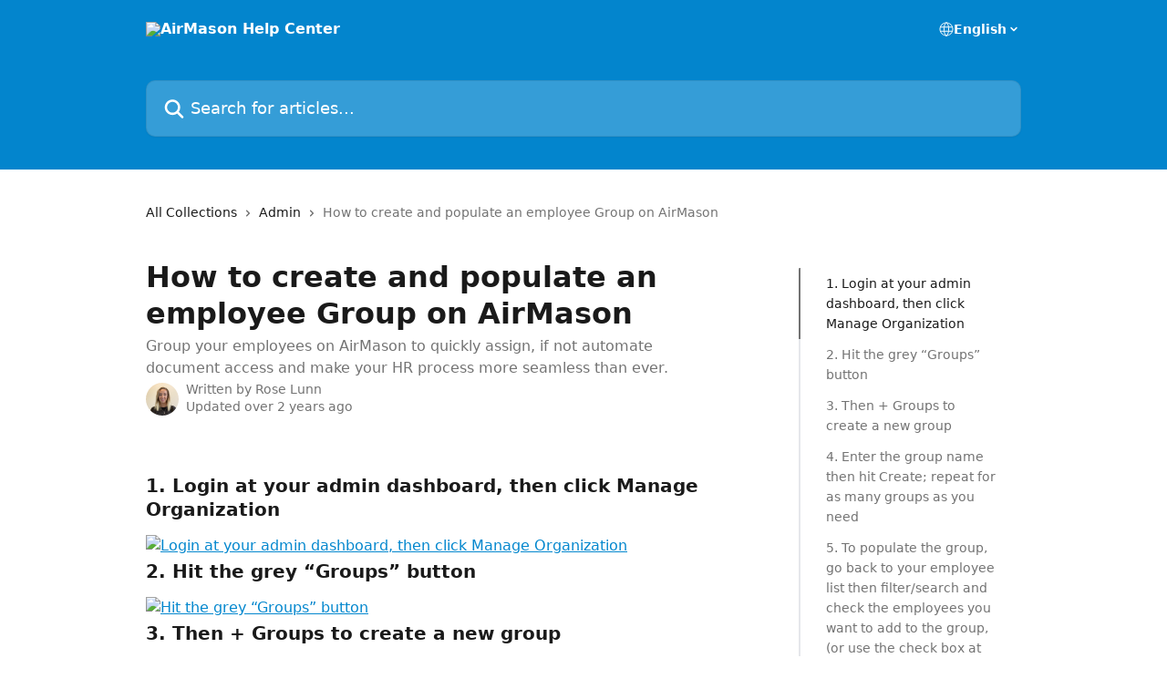

--- FILE ---
content_type: text/html; charset=utf-8
request_url: https://support.airmason.com/en/articles/8344147-how-to-create-and-populate-an-employee-group-on-airmason
body_size: 16351
content:
<!DOCTYPE html><html lang="en"><head><meta charSet="utf-8" data-next-head=""/><title data-next-head="">How to create and populate an employee Group on AirMason | AirMason Help Center</title><meta property="og:title" content="How to create and populate an employee Group on AirMason | AirMason Help Center" data-next-head=""/><meta name="twitter:title" content="How to create and populate an employee Group on AirMason | AirMason Help Center" data-next-head=""/><meta property="og:description" content="Group your employees on AirMason to quickly assign, if not automate document access and make your HR process more seamless than ever." data-next-head=""/><meta name="twitter:description" content="Group your employees on AirMason to quickly assign, if not automate document access and make your HR process more seamless than ever." data-next-head=""/><meta name="description" content="Group your employees on AirMason to quickly assign, if not automate document access and make your HR process more seamless than ever." data-next-head=""/><meta property="og:type" content="article" data-next-head=""/><meta name="robots" content="all" data-next-head=""/><meta name="viewport" content="width=device-width, initial-scale=1" data-next-head=""/><link href="https://intercom.help/airmason/assets/favicon" rel="icon" data-next-head=""/><link rel="canonical" href="https://support.airmason.com/en/articles/8344147-how-to-create-and-populate-an-employee-group-on-airmason" data-next-head=""/><link rel="alternate" href="https://support.airmason.com/en/articles/8344147-how-to-create-and-populate-an-employee-group-on-airmason" hrefLang="en" data-next-head=""/><link rel="alternate" href="https://support.airmason.com/en/articles/8344147-how-to-create-and-populate-an-employee-group-on-airmason" hrefLang="x-default" data-next-head=""/><link nonce="5YntuXWvE5K2h1bxhuaEM0C8rVghSnzDxA4JCecT77M=" rel="preload" href="https://static.intercomassets.com/_next/static/css/3141721a1e975790.css" as="style"/><link nonce="5YntuXWvE5K2h1bxhuaEM0C8rVghSnzDxA4JCecT77M=" rel="stylesheet" href="https://static.intercomassets.com/_next/static/css/3141721a1e975790.css" data-n-g=""/><noscript data-n-css="5YntuXWvE5K2h1bxhuaEM0C8rVghSnzDxA4JCecT77M="></noscript><script defer="" nonce="5YntuXWvE5K2h1bxhuaEM0C8rVghSnzDxA4JCecT77M=" nomodule="" src="https://static.intercomassets.com/_next/static/chunks/polyfills-42372ed130431b0a.js"></script><script defer="" src="https://static.intercomassets.com/_next/static/chunks/7506.a4d4b38169fb1abb.js" nonce="5YntuXWvE5K2h1bxhuaEM0C8rVghSnzDxA4JCecT77M="></script><script src="https://static.intercomassets.com/_next/static/chunks/webpack-667cd6b3774ffaeb.js" nonce="5YntuXWvE5K2h1bxhuaEM0C8rVghSnzDxA4JCecT77M=" defer=""></script><script src="https://static.intercomassets.com/_next/static/chunks/framework-1f1b8d38c1d86c61.js" nonce="5YntuXWvE5K2h1bxhuaEM0C8rVghSnzDxA4JCecT77M=" defer=""></script><script src="https://static.intercomassets.com/_next/static/chunks/main-2c5e5f2c49cfa8a6.js" nonce="5YntuXWvE5K2h1bxhuaEM0C8rVghSnzDxA4JCecT77M=" defer=""></script><script src="https://static.intercomassets.com/_next/static/chunks/pages/_app-e1ef7ba820863143.js" nonce="5YntuXWvE5K2h1bxhuaEM0C8rVghSnzDxA4JCecT77M=" defer=""></script><script src="https://static.intercomassets.com/_next/static/chunks/d0502abb-aa607f45f5026044.js" nonce="5YntuXWvE5K2h1bxhuaEM0C8rVghSnzDxA4JCecT77M=" defer=""></script><script src="https://static.intercomassets.com/_next/static/chunks/6190-ef428f6633b5a03f.js" nonce="5YntuXWvE5K2h1bxhuaEM0C8rVghSnzDxA4JCecT77M=" defer=""></script><script src="https://static.intercomassets.com/_next/static/chunks/5729-6d79ddfe1353a77c.js" nonce="5YntuXWvE5K2h1bxhuaEM0C8rVghSnzDxA4JCecT77M=" defer=""></script><script src="https://static.intercomassets.com/_next/static/chunks/2384-242e4a028ba58b01.js" nonce="5YntuXWvE5K2h1bxhuaEM0C8rVghSnzDxA4JCecT77M=" defer=""></script><script src="https://static.intercomassets.com/_next/static/chunks/4835-9db7cd232aae5617.js" nonce="5YntuXWvE5K2h1bxhuaEM0C8rVghSnzDxA4JCecT77M=" defer=""></script><script src="https://static.intercomassets.com/_next/static/chunks/2735-6fafbb9ff4abfca1.js" nonce="5YntuXWvE5K2h1bxhuaEM0C8rVghSnzDxA4JCecT77M=" defer=""></script><script src="https://static.intercomassets.com/_next/static/chunks/pages/%5BhelpCenterIdentifier%5D/%5Blocale%5D/articles/%5BarticleSlug%5D-0426bb822f2fd459.js" nonce="5YntuXWvE5K2h1bxhuaEM0C8rVghSnzDxA4JCecT77M=" defer=""></script><script src="https://static.intercomassets.com/_next/static/7e1K3eo3oeKlAsbhZbrHM/_buildManifest.js" nonce="5YntuXWvE5K2h1bxhuaEM0C8rVghSnzDxA4JCecT77M=" defer=""></script><script src="https://static.intercomassets.com/_next/static/7e1K3eo3oeKlAsbhZbrHM/_ssgManifest.js" nonce="5YntuXWvE5K2h1bxhuaEM0C8rVghSnzDxA4JCecT77M=" defer=""></script><meta name="sentry-trace" content="b0527103384ae98b0796851f2d967e24-7c2b69834dd8bcd8-0"/><meta name="baggage" content="sentry-environment=production,sentry-release=389cbaa7c7b88427c31f6ff365d99b3236e2d519,sentry-public_key=187f842308a64dea9f1f64d4b1b9c298,sentry-trace_id=b0527103384ae98b0796851f2d967e24,sentry-org_id=2129,sentry-sampled=false,sentry-sample_rand=0.6503101049353799,sentry-sample_rate=0"/><style id="__jsx-382085516">:root{--body-bg: rgb(255, 255, 255);
--body-image: none;
--body-bg-rgb: 255, 255, 255;
--body-border: rgb(230, 230, 230);
--body-primary-color: #1a1a1a;
--body-secondary-color: #737373;
--body-reaction-bg: rgb(242, 242, 242);
--body-reaction-text-color: rgb(64, 64, 64);
--body-toc-active-border: #737373;
--body-toc-inactive-border: #f2f2f2;
--body-toc-inactive-color: #737373;
--body-toc-active-font-weight: 400;
--body-table-border: rgb(204, 204, 204);
--body-color: hsl(0, 0%, 0%);
--footer-bg: rgb(255, 255, 255);
--footer-image: none;
--footer-border: rgb(230, 230, 230);
--footer-color: hsl(211, 10%, 61%);
--header-bg: rgb(3, 133, 205);
--header-image: none;
--header-color: hsl(0, 0%, 100%);
--collection-card-bg: rgb(255, 255, 255);
--collection-card-image: none;
--collection-card-color: hsl(201, 97%, 41%);
--card-bg: rgb(255, 255, 255);
--card-border-color: rgb(230, 230, 230);
--card-border-inner-radius: 6px;
--card-border-radius: 8px;
--card-shadow: 0 1px 2px 0 rgb(0 0 0 / 0.05);
--search-bar-border-radius: 10px;
--search-bar-width: 100%;
--ticket-blue-bg-color: #dce1f9;
--ticket-blue-text-color: #334bfa;
--ticket-green-bg-color: #d7efdc;
--ticket-green-text-color: #0f7134;
--ticket-orange-bg-color: #ffebdb;
--ticket-orange-text-color: #b24d00;
--ticket-red-bg-color: #ffdbdb;
--ticket-red-text-color: #df2020;
--header-height: 245px;
--header-subheader-background-color: #000000;
--header-subheader-font-color: #FFFFFF;
--content-block-bg: rgb(255, 255, 255);
--content-block-image: none;
--content-block-color: hsl(0, 0%, 10%);
--content-block-button-bg: rgb(51, 75, 250);
--content-block-button-image: none;
--content-block-button-color: hsl(0, 0%, 100%);
--content-block-button-radius: 6px;
--primary-color: hsl(201, 97%, 41%);
--primary-color-alpha-10: hsla(201, 97%, 41%, 0.1);
--primary-color-alpha-60: hsla(201, 97%, 41%, 0.6);
--text-on-primary-color: #1a1a1a}</style><style id="__jsx-1611979459">:root{--font-family-primary: system-ui, "Segoe UI", "Roboto", "Helvetica", "Arial", sans-serif, "Apple Color Emoji", "Segoe UI Emoji", "Segoe UI Symbol"}</style><style id="__jsx-2466147061">:root{--font-family-secondary: system-ui, "Segoe UI", "Roboto", "Helvetica", "Arial", sans-serif, "Apple Color Emoji", "Segoe UI Emoji", "Segoe UI Symbol"}</style><style id="__jsx-cf6f0ea00fa5c760">.fade-background.jsx-cf6f0ea00fa5c760{background:radial-gradient(333.38%100%at 50%0%,rgba(var(--body-bg-rgb),0)0%,rgba(var(--body-bg-rgb),.00925356)11.67%,rgba(var(--body-bg-rgb),.0337355)21.17%,rgba(var(--body-bg-rgb),.0718242)28.85%,rgba(var(--body-bg-rgb),.121898)35.03%,rgba(var(--body-bg-rgb),.182336)40.05%,rgba(var(--body-bg-rgb),.251516)44.25%,rgba(var(--body-bg-rgb),.327818)47.96%,rgba(var(--body-bg-rgb),.409618)51.51%,rgba(var(--body-bg-rgb),.495297)55.23%,rgba(var(--body-bg-rgb),.583232)59.47%,rgba(var(--body-bg-rgb),.671801)64.55%,rgba(var(--body-bg-rgb),.759385)70.81%,rgba(var(--body-bg-rgb),.84436)78.58%,rgba(var(--body-bg-rgb),.9551)88.2%,rgba(var(--body-bg-rgb),1)100%),var(--header-image),var(--header-bg);background-size:cover;background-position-x:center}</style><style id="__jsx-27f84a20f81f6ce9">.table-of-contents::-webkit-scrollbar{width:8px}.table-of-contents::-webkit-scrollbar-thumb{background-color:#f2f2f2;border-radius:8px}</style><style id="__jsx-a49d9ef8a9865a27">.table_of_contents.jsx-a49d9ef8a9865a27{max-width:260px;min-width:260px}</style><style id="__jsx-62724fba150252e0">.related_articles section a{color:initial}</style><style id="__jsx-4bed0c08ce36899e">.article_body a:not(.intercom-h2b-button){color:var(--primary-color)}article a.intercom-h2b-button{background-color:var(--primary-color);border:0}.zendesk-article table{overflow-x:scroll!important;display:block!important;height:auto!important}.intercom-interblocks-unordered-nested-list ul,.intercom-interblocks-ordered-nested-list ol{margin-top:16px;margin-bottom:16px}.intercom-interblocks-unordered-nested-list ul .intercom-interblocks-unordered-nested-list ul,.intercom-interblocks-unordered-nested-list ul .intercom-interblocks-ordered-nested-list ol,.intercom-interblocks-ordered-nested-list ol .intercom-interblocks-ordered-nested-list ol,.intercom-interblocks-ordered-nested-list ol .intercom-interblocks-unordered-nested-list ul{margin-top:0;margin-bottom:0}.intercom-interblocks-image a:focus{outline-offset:3px}</style></head><body><div id="__next"><div dir="ltr" class="h-full w-full"><a href="#main-content" class="sr-only font-bold text-header-color focus:not-sr-only focus:absolute focus:left-4 focus:top-4 focus:z-50" aria-roledescription="Link, Press control-option-right-arrow to exit">Skip to main content</a><main class="header__lite"><header id="header" data-testid="header" class="jsx-cf6f0ea00fa5c760 flex flex-col text-header-color"><div class="jsx-cf6f0ea00fa5c760 relative flex grow flex-col mb-9 bg-header-bg bg-header-image bg-cover bg-center pb-9"><div id="sr-announcement" aria-live="polite" class="jsx-cf6f0ea00fa5c760 sr-only"></div><div class="jsx-cf6f0ea00fa5c760 flex h-full flex-col items-center marker:shrink-0"><section class="relative flex w-full flex-col mb-6 pb-6"><div class="header__meta_wrapper flex justify-center px-5 pt-6 leading-none sm:px-10"><div class="flex items-center w-240" data-testid="subheader-container"><div class="mo__body header__site_name"><div class="header__logo"><a href="/en/"><img src="https://downloads.intercomcdn.com/i/o/201536/bc0dd2524b6409e6a8395bca/fabce37620bcb00ec9fef38f34fb6541.png" height="32" alt="AirMason Help Center"/></a></div></div><div><div class="flex items-center font-semibold"><div class="flex items-center md:hidden" data-testid="small-screen-children"><button class="flex items-center border-none bg-transparent px-1.5" data-testid="hamburger-menu-button" aria-label="Open menu"><svg width="24" height="24" viewBox="0 0 16 16" xmlns="http://www.w3.org/2000/svg" class="fill-current"><path d="M1.86861 2C1.38889 2 1 2.3806 1 2.85008C1 3.31957 1.38889 3.70017 1.86861 3.70017H14.1314C14.6111 3.70017 15 3.31957 15 2.85008C15 2.3806 14.6111 2 14.1314 2H1.86861Z"></path><path d="M1 8C1 7.53051 1.38889 7.14992 1.86861 7.14992H14.1314C14.6111 7.14992 15 7.53051 15 8C15 8.46949 14.6111 8.85008 14.1314 8.85008H1.86861C1.38889 8.85008 1 8.46949 1 8Z"></path><path d="M1 13.1499C1 12.6804 1.38889 12.2998 1.86861 12.2998H14.1314C14.6111 12.2998 15 12.6804 15 13.1499C15 13.6194 14.6111 14 14.1314 14H1.86861C1.38889 14 1 13.6194 1 13.1499Z"></path></svg></button><div class="fixed right-0 top-0 z-50 h-full w-full hidden" data-testid="hamburger-menu"><div class="flex h-full w-full justify-end bg-black bg-opacity-30"><div class="flex h-fit w-full flex-col bg-white opacity-100 sm:h-full sm:w-1/2"><button class="text-body-font flex items-center self-end border-none bg-transparent pr-6 pt-6" data-testid="hamburger-menu-close-button" aria-label="Close menu"><svg width="24" height="24" viewBox="0 0 16 16" xmlns="http://www.w3.org/2000/svg"><path d="M3.5097 3.5097C3.84165 3.17776 4.37984 3.17776 4.71178 3.5097L7.99983 6.79775L11.2879 3.5097C11.6198 3.17776 12.158 3.17776 12.49 3.5097C12.8219 3.84165 12.8219 4.37984 12.49 4.71178L9.20191 7.99983L12.49 11.2879C12.8219 11.6198 12.8219 12.158 12.49 12.49C12.158 12.8219 11.6198 12.8219 11.2879 12.49L7.99983 9.20191L4.71178 12.49C4.37984 12.8219 3.84165 12.8219 3.5097 12.49C3.17776 12.158 3.17776 11.6198 3.5097 11.2879L6.79775 7.99983L3.5097 4.71178C3.17776 4.37984 3.17776 3.84165 3.5097 3.5097Z"></path></svg></button><nav class="flex flex-col pl-4 text-black"><div class="relative cursor-pointer has-[:focus]:outline"><select class="peer absolute z-10 block h-6 w-full cursor-pointer opacity-0 md:text-base" aria-label="Change language" id="language-selector"><option value="/en/articles/8344147-how-to-create-and-populate-an-employee-group-on-airmason" class="text-black" selected="">English</option></select><div class="mb-10 ml-5 flex items-center gap-1 text-md hover:opacity-80 peer-hover:opacity-80 md:m-0 md:ml-3 md:text-base" aria-hidden="true"><svg id="locale-picker-globe" width="16" height="16" viewBox="0 0 16 16" fill="none" xmlns="http://www.w3.org/2000/svg" class="shrink-0" aria-hidden="true"><path d="M8 15C11.866 15 15 11.866 15 8C15 4.13401 11.866 1 8 1C4.13401 1 1 4.13401 1 8C1 11.866 4.13401 15 8 15Z" stroke="currentColor" stroke-linecap="round" stroke-linejoin="round"></path><path d="M8 15C9.39949 15 10.534 11.866 10.534 8C10.534 4.13401 9.39949 1 8 1C6.60051 1 5.466 4.13401 5.466 8C5.466 11.866 6.60051 15 8 15Z" stroke="currentColor" stroke-linecap="round" stroke-linejoin="round"></path><path d="M1.448 5.75989H14.524" stroke="currentColor" stroke-linecap="round" stroke-linejoin="round"></path><path d="M1.448 10.2402H14.524" stroke="currentColor" stroke-linecap="round" stroke-linejoin="round"></path></svg>English<svg id="locale-picker-arrow" width="16" height="16" viewBox="0 0 16 16" fill="none" xmlns="http://www.w3.org/2000/svg" class="shrink-0" aria-hidden="true"><path d="M5 6.5L8.00093 9.5L11 6.50187" stroke="currentColor" stroke-width="1.5" stroke-linecap="round" stroke-linejoin="round"></path></svg></div></div></nav></div></div></div></div><nav class="hidden items-center md:flex" data-testid="large-screen-children"><div class="relative cursor-pointer has-[:focus]:outline"><select class="peer absolute z-10 block h-6 w-full cursor-pointer opacity-0 md:text-base" aria-label="Change language" id="language-selector"><option value="/en/articles/8344147-how-to-create-and-populate-an-employee-group-on-airmason" class="text-black" selected="">English</option></select><div class="mb-10 ml-5 flex items-center gap-1 text-md hover:opacity-80 peer-hover:opacity-80 md:m-0 md:ml-3 md:text-base" aria-hidden="true"><svg id="locale-picker-globe" width="16" height="16" viewBox="0 0 16 16" fill="none" xmlns="http://www.w3.org/2000/svg" class="shrink-0" aria-hidden="true"><path d="M8 15C11.866 15 15 11.866 15 8C15 4.13401 11.866 1 8 1C4.13401 1 1 4.13401 1 8C1 11.866 4.13401 15 8 15Z" stroke="currentColor" stroke-linecap="round" stroke-linejoin="round"></path><path d="M8 15C9.39949 15 10.534 11.866 10.534 8C10.534 4.13401 9.39949 1 8 1C6.60051 1 5.466 4.13401 5.466 8C5.466 11.866 6.60051 15 8 15Z" stroke="currentColor" stroke-linecap="round" stroke-linejoin="round"></path><path d="M1.448 5.75989H14.524" stroke="currentColor" stroke-linecap="round" stroke-linejoin="round"></path><path d="M1.448 10.2402H14.524" stroke="currentColor" stroke-linecap="round" stroke-linejoin="round"></path></svg>English<svg id="locale-picker-arrow" width="16" height="16" viewBox="0 0 16 16" fill="none" xmlns="http://www.w3.org/2000/svg" class="shrink-0" aria-hidden="true"><path d="M5 6.5L8.00093 9.5L11 6.50187" stroke="currentColor" stroke-width="1.5" stroke-linecap="round" stroke-linejoin="round"></path></svg></div></div></nav></div></div></div></div></section><section class="relative mx-5 flex h-full w-full flex-col items-center px-5 sm:px-10"><div class="flex h-full max-w-full flex-col w-240 justify-end" data-testid="main-header-container"><div id="search-bar" class="relative w-full"><form action="/en/" autoComplete="off"><div class="flex w-full flex-col items-start"><div class="relative flex w-full sm:w-search-bar"><label for="search-input" class="sr-only">Search for articles...</label><input id="search-input" type="text" autoComplete="off" class="peer w-full rounded-search-bar border border-black-alpha-8 bg-white-alpha-20 p-4 ps-12 font-secondary text-lg text-header-color shadow-search-bar outline-none transition ease-linear placeholder:text-header-color hover:bg-white-alpha-27 hover:shadow-search-bar-hover focus:border-transparent focus:bg-white focus:text-black-10 focus:shadow-search-bar-focused placeholder:focus:text-black-45" placeholder="Search for articles..." name="q" aria-label="Search for articles..." value=""/><div class="absolute inset-y-0 start-0 flex items-center fill-header-color peer-focus-visible:fill-black-45 pointer-events-none ps-5"><svg width="22" height="21" viewBox="0 0 22 21" xmlns="http://www.w3.org/2000/svg" class="fill-inherit" aria-hidden="true"><path fill-rule="evenodd" clip-rule="evenodd" d="M3.27485 8.7001C3.27485 5.42781 5.92757 2.7751 9.19985 2.7751C12.4721 2.7751 15.1249 5.42781 15.1249 8.7001C15.1249 11.9724 12.4721 14.6251 9.19985 14.6251C5.92757 14.6251 3.27485 11.9724 3.27485 8.7001ZM9.19985 0.225098C4.51924 0.225098 0.724854 4.01948 0.724854 8.7001C0.724854 13.3807 4.51924 17.1751 9.19985 17.1751C11.0802 17.1751 12.8176 16.5627 14.2234 15.5265L19.0981 20.4013C19.5961 20.8992 20.4033 20.8992 20.9013 20.4013C21.3992 19.9033 21.3992 19.0961 20.9013 18.5981L16.0264 13.7233C17.0625 12.3176 17.6749 10.5804 17.6749 8.7001C17.6749 4.01948 13.8805 0.225098 9.19985 0.225098Z"></path></svg></div></div></div></form></div></div></section></div></div></header><div class="z-1 flex shrink-0 grow basis-auto justify-center px-5 sm:px-10"><section data-testid="main-content" id="main-content" class="max-w-full w-240"><section data-testid="article-section" class="section section__article"><div class="flex-row-reverse justify-between flex"><div class="jsx-a49d9ef8a9865a27 w-61 sticky top-8 ml-7 max-w-61 self-start max-lg:hidden mt-16"><div class="jsx-27f84a20f81f6ce9 table-of-contents max-h-[calc(100vh-96px)] overflow-y-auto rounded-2xl text-body-primary-color hover:text-primary max-lg:border max-lg:border-solid max-lg:border-body-border max-lg:shadow-solid-1"><div data-testid="toc-dropdown" class="jsx-27f84a20f81f6ce9 hidden cursor-pointer justify-between border-b max-lg:flex max-lg:flex-row max-lg:border-x-0 max-lg:border-t-0 max-lg:border-solid max-lg:border-b-body-border"><div class="jsx-27f84a20f81f6ce9 my-2 max-lg:pl-4">Table of contents</div><div class="jsx-27f84a20f81f6ce9 "><svg class="ml-2 mr-4 mt-3 transition-transform" transform="rotate(180)" width="16" height="16" fill="none" xmlns="http://www.w3.org/2000/svg"><path fill-rule="evenodd" clip-rule="evenodd" d="M3.93353 5.93451C4.24595 5.62209 4.75248 5.62209 5.0649 5.93451L7.99922 8.86882L10.9335 5.93451C11.246 5.62209 11.7525 5.62209 12.0649 5.93451C12.3773 6.24693 12.3773 6.75346 12.0649 7.06588L8.5649 10.5659C8.25249 10.8783 7.74595 10.8783 7.43353 10.5659L3.93353 7.06588C3.62111 6.75346 3.62111 6.24693 3.93353 5.93451Z" fill="currentColor"></path></svg></div></div><div data-testid="toc-body" class="jsx-27f84a20f81f6ce9 my-2"><section data-testid="toc-section-0" class="jsx-27f84a20f81f6ce9 flex border-y-0 border-e-0 border-s-2 border-solid py-1.5 max-lg:border-none border-body-toc-active-border px-7"><a id="#h_014fad11de" href="#h_014fad11de" data-testid="toc-link-0" class="jsx-27f84a20f81f6ce9 w-full no-underline hover:text-body-primary-color max-lg:inline-block max-lg:text-body-primary-color max-lg:hover:text-primary lg:text-base font-toc-active text-body-primary-color"></a></section><section data-testid="toc-section-1" class="jsx-27f84a20f81f6ce9 flex border-y-0 border-e-0 border-s-2 border-solid py-1.5 max-lg:border-none px-7"><a id="#h_09f2916af2" href="#h_09f2916af2" data-testid="toc-link-1" class="jsx-27f84a20f81f6ce9 w-full no-underline hover:text-body-primary-color max-lg:inline-block max-lg:text-body-primary-color max-lg:hover:text-primary lg:text-base text-body-toc-inactive-color"></a></section><section data-testid="toc-section-2" class="jsx-27f84a20f81f6ce9 flex border-y-0 border-e-0 border-s-2 border-solid py-1.5 max-lg:border-none px-7"><a id="#h_cff5bb41e5" href="#h_cff5bb41e5" data-testid="toc-link-2" class="jsx-27f84a20f81f6ce9 w-full no-underline hover:text-body-primary-color max-lg:inline-block max-lg:text-body-primary-color max-lg:hover:text-primary lg:text-base text-body-toc-inactive-color"></a></section><section data-testid="toc-section-3" class="jsx-27f84a20f81f6ce9 flex border-y-0 border-e-0 border-s-2 border-solid py-1.5 max-lg:border-none px-7"><a id="#h_8735d8c2e6" href="#h_8735d8c2e6" data-testid="toc-link-3" class="jsx-27f84a20f81f6ce9 w-full no-underline hover:text-body-primary-color max-lg:inline-block max-lg:text-body-primary-color max-lg:hover:text-primary lg:text-base text-body-toc-inactive-color"></a></section><section data-testid="toc-section-4" class="jsx-27f84a20f81f6ce9 flex border-y-0 border-e-0 border-s-2 border-solid py-1.5 max-lg:border-none px-7"><a id="#h_124ca8f96f" href="#h_124ca8f96f" data-testid="toc-link-4" class="jsx-27f84a20f81f6ce9 w-full no-underline hover:text-body-primary-color max-lg:inline-block max-lg:text-body-primary-color max-lg:hover:text-primary lg:text-base text-body-toc-inactive-color"></a></section><section data-testid="toc-section-5" class="jsx-27f84a20f81f6ce9 flex border-y-0 border-e-0 border-s-2 border-solid py-1.5 max-lg:border-none px-7"><a id="#h_62d0d16f36" href="#h_62d0d16f36" data-testid="toc-link-5" class="jsx-27f84a20f81f6ce9 w-full no-underline hover:text-body-primary-color max-lg:inline-block max-lg:text-body-primary-color max-lg:hover:text-primary lg:text-base text-body-toc-inactive-color"></a></section><section data-testid="toc-section-6" class="jsx-27f84a20f81f6ce9 flex border-y-0 border-e-0 border-s-2 border-solid py-1.5 max-lg:border-none px-7"><a id="#h_c3d627e7ee" href="#h_c3d627e7ee" data-testid="toc-link-6" class="jsx-27f84a20f81f6ce9 w-full no-underline hover:text-body-primary-color max-lg:inline-block max-lg:text-body-primary-color max-lg:hover:text-primary lg:text-base text-body-toc-inactive-color"></a></section><section data-testid="toc-section-7" class="jsx-27f84a20f81f6ce9 flex border-y-0 border-e-0 border-s-2 border-solid py-1.5 max-lg:border-none px-7"><a id="#h_83edbdcdf3" href="#h_83edbdcdf3" data-testid="toc-link-7" class="jsx-27f84a20f81f6ce9 w-full no-underline hover:text-body-primary-color max-lg:inline-block max-lg:text-body-primary-color max-lg:hover:text-primary lg:text-base text-body-toc-inactive-color"></a></section></div></div></div><div class="relative z-3 w-full lg:max-w-160 "><div class="flex pb-6 max-md:pb-2 lg:max-w-160"><div tabindex="-1" class="focus:outline-none"><div class="flex flex-wrap items-baseline pb-4 text-base" tabindex="0" role="navigation" aria-label="Breadcrumb"><a href="/en/" class="pr-2 text-body-primary-color no-underline hover:text-body-secondary-color">All Collections</a><div class="pr-2" aria-hidden="true"><svg width="6" height="10" viewBox="0 0 6 10" class="block h-2 w-2 fill-body-secondary-color rtl:rotate-180" xmlns="http://www.w3.org/2000/svg"><path fill-rule="evenodd" clip-rule="evenodd" d="M0.648862 0.898862C0.316916 1.23081 0.316916 1.769 0.648862 2.10094L3.54782 4.9999L0.648862 7.89886C0.316916 8.23081 0.316917 8.769 0.648862 9.10094C0.980808 9.43289 1.519 9.43289 1.85094 9.10094L5.35094 5.60094C5.68289 5.269 5.68289 4.73081 5.35094 4.39886L1.85094 0.898862C1.519 0.566916 0.980807 0.566916 0.648862 0.898862Z"></path></svg></div><a href="https://support.airmason.com/en/collections/3648784-admin" class="pr-2 text-body-primary-color no-underline hover:text-body-secondary-color" data-testid="breadcrumb-0">Admin</a><div class="pr-2" aria-hidden="true"><svg width="6" height="10" viewBox="0 0 6 10" class="block h-2 w-2 fill-body-secondary-color rtl:rotate-180" xmlns="http://www.w3.org/2000/svg"><path fill-rule="evenodd" clip-rule="evenodd" d="M0.648862 0.898862C0.316916 1.23081 0.316916 1.769 0.648862 2.10094L3.54782 4.9999L0.648862 7.89886C0.316916 8.23081 0.316917 8.769 0.648862 9.10094C0.980808 9.43289 1.519 9.43289 1.85094 9.10094L5.35094 5.60094C5.68289 5.269 5.68289 4.73081 5.35094 4.39886L1.85094 0.898862C1.519 0.566916 0.980807 0.566916 0.648862 0.898862Z"></path></svg></div><div class="text-body-secondary-color">How to create and populate an employee Group on AirMason</div></div></div></div><div class=""><div class="article intercom-force-break"><div class="mb-10 max-lg:mb-6"><div class="flex flex-col gap-4"><div class="flex flex-col"><h1 class="mb-1 font-primary text-2xl font-bold leading-10 text-body-primary-color">How to create and populate an employee Group on AirMason</h1><div class="text-md font-normal leading-normal text-body-secondary-color"><p>Group your employees on AirMason to quickly assign, if not automate document access and make your HR process more seamless than ever.</p></div></div><div class="avatar"><div class="avatar__photo"><img width="24" height="24" src="https://static.intercomassets.com/avatars/5352804/square_128/Screen_Shot_2022-01-12_at_1.10.34_PM-1642011059.png" alt="Rose Lunn avatar" class="inline-flex items-center justify-center rounded-full bg-primary text-lg font-bold leading-6 text-primary-text shadow-solid-2 shadow-body-bg [&amp;:nth-child(n+2)]:hidden lg:[&amp;:nth-child(n+2)]:inline-flex h-8 w-8 sm:h-9 sm:w-9"/></div><div class="avatar__info -mt-0.5 text-base"><span class="text-body-secondary-color"><div>Written by <span>Rose Lunn</span></div> <!-- -->Updated over 2 years ago</span></div></div></div></div><div class="jsx-4bed0c08ce36899e flex-col"><div class="jsx-4bed0c08ce36899e mb-7 ml-0 text-md max-messenger:mb-6 lg:hidden"><div class="jsx-27f84a20f81f6ce9 table-of-contents max-h-[calc(100vh-96px)] overflow-y-auto rounded-2xl text-body-primary-color hover:text-primary max-lg:border max-lg:border-solid max-lg:border-body-border max-lg:shadow-solid-1"><div data-testid="toc-dropdown" class="jsx-27f84a20f81f6ce9 hidden cursor-pointer justify-between border-b max-lg:flex max-lg:flex-row max-lg:border-x-0 max-lg:border-t-0 max-lg:border-solid max-lg:border-b-body-border border-b-0"><div class="jsx-27f84a20f81f6ce9 my-2 max-lg:pl-4">Table of contents</div><div class="jsx-27f84a20f81f6ce9 "><svg class="ml-2 mr-4 mt-3 transition-transform" transform="" width="16" height="16" fill="none" xmlns="http://www.w3.org/2000/svg"><path fill-rule="evenodd" clip-rule="evenodd" d="M3.93353 5.93451C4.24595 5.62209 4.75248 5.62209 5.0649 5.93451L7.99922 8.86882L10.9335 5.93451C11.246 5.62209 11.7525 5.62209 12.0649 5.93451C12.3773 6.24693 12.3773 6.75346 12.0649 7.06588L8.5649 10.5659C8.25249 10.8783 7.74595 10.8783 7.43353 10.5659L3.93353 7.06588C3.62111 6.75346 3.62111 6.24693 3.93353 5.93451Z" fill="currentColor"></path></svg></div></div><div data-testid="toc-body" class="jsx-27f84a20f81f6ce9 hidden my-2"><section data-testid="toc-section-0" class="jsx-27f84a20f81f6ce9 flex border-y-0 border-e-0 border-s-2 border-solid py-1.5 max-lg:border-none border-body-toc-active-border px-7"><a id="#h_014fad11de" href="#h_014fad11de" data-testid="toc-link-0" class="jsx-27f84a20f81f6ce9 w-full no-underline hover:text-body-primary-color max-lg:inline-block max-lg:text-body-primary-color max-lg:hover:text-primary lg:text-base font-toc-active text-body-primary-color"></a></section><section data-testid="toc-section-1" class="jsx-27f84a20f81f6ce9 flex border-y-0 border-e-0 border-s-2 border-solid py-1.5 max-lg:border-none px-7"><a id="#h_09f2916af2" href="#h_09f2916af2" data-testid="toc-link-1" class="jsx-27f84a20f81f6ce9 w-full no-underline hover:text-body-primary-color max-lg:inline-block max-lg:text-body-primary-color max-lg:hover:text-primary lg:text-base text-body-toc-inactive-color"></a></section><section data-testid="toc-section-2" class="jsx-27f84a20f81f6ce9 flex border-y-0 border-e-0 border-s-2 border-solid py-1.5 max-lg:border-none px-7"><a id="#h_cff5bb41e5" href="#h_cff5bb41e5" data-testid="toc-link-2" class="jsx-27f84a20f81f6ce9 w-full no-underline hover:text-body-primary-color max-lg:inline-block max-lg:text-body-primary-color max-lg:hover:text-primary lg:text-base text-body-toc-inactive-color"></a></section><section data-testid="toc-section-3" class="jsx-27f84a20f81f6ce9 flex border-y-0 border-e-0 border-s-2 border-solid py-1.5 max-lg:border-none px-7"><a id="#h_8735d8c2e6" href="#h_8735d8c2e6" data-testid="toc-link-3" class="jsx-27f84a20f81f6ce9 w-full no-underline hover:text-body-primary-color max-lg:inline-block max-lg:text-body-primary-color max-lg:hover:text-primary lg:text-base text-body-toc-inactive-color"></a></section><section data-testid="toc-section-4" class="jsx-27f84a20f81f6ce9 flex border-y-0 border-e-0 border-s-2 border-solid py-1.5 max-lg:border-none px-7"><a id="#h_124ca8f96f" href="#h_124ca8f96f" data-testid="toc-link-4" class="jsx-27f84a20f81f6ce9 w-full no-underline hover:text-body-primary-color max-lg:inline-block max-lg:text-body-primary-color max-lg:hover:text-primary lg:text-base text-body-toc-inactive-color"></a></section><section data-testid="toc-section-5" class="jsx-27f84a20f81f6ce9 flex border-y-0 border-e-0 border-s-2 border-solid py-1.5 max-lg:border-none px-7"><a id="#h_62d0d16f36" href="#h_62d0d16f36" data-testid="toc-link-5" class="jsx-27f84a20f81f6ce9 w-full no-underline hover:text-body-primary-color max-lg:inline-block max-lg:text-body-primary-color max-lg:hover:text-primary lg:text-base text-body-toc-inactive-color"></a></section><section data-testid="toc-section-6" class="jsx-27f84a20f81f6ce9 flex border-y-0 border-e-0 border-s-2 border-solid py-1.5 max-lg:border-none px-7"><a id="#h_c3d627e7ee" href="#h_c3d627e7ee" data-testid="toc-link-6" class="jsx-27f84a20f81f6ce9 w-full no-underline hover:text-body-primary-color max-lg:inline-block max-lg:text-body-primary-color max-lg:hover:text-primary lg:text-base text-body-toc-inactive-color"></a></section><section data-testid="toc-section-7" class="jsx-27f84a20f81f6ce9 flex border-y-0 border-e-0 border-s-2 border-solid py-1.5 max-lg:border-none px-7"><a id="#h_83edbdcdf3" href="#h_83edbdcdf3" data-testid="toc-link-7" class="jsx-27f84a20f81f6ce9 w-full no-underline hover:text-body-primary-color max-lg:inline-block max-lg:text-body-primary-color max-lg:hover:text-primary lg:text-base text-body-toc-inactive-color"></a></section></div></div></div><div class="jsx-4bed0c08ce36899e article_body"><article class="jsx-4bed0c08ce36899e "><div class="intercom-interblocks-paragraph no-margin intercom-interblocks-align-left"><p>​</p></div><div class="intercom-interblocks-subheading intercom-interblocks-align-left"><h2 id="h_014fad11de">1. Login at your admin dashboard, then click Manage Organization</h2></div><div class="intercom-interblocks-image intercom-interblocks-align-left"><a href="https://airmason.intercom-attachments-1.com/i/o/824993719/43321906069f59a13ca40f82/2c9d7b30-4a63-4410-9dea-bafa6c767d9c.png?expires=1769049000&amp;signature=c185e9a1aff0f785a1fb2eb4af9845a890a2b83dc536d0db3412b36c3cff0911&amp;req=fCIjH8B9moBWFb4f3HP0gFJedbBtfFD%2B2yO5EPwQYMiT7GHfyfYhrlrMlI75%0AW7vAbgKO50Z3hr%2FKFw%3D%3D%0A" target="_blank" rel="noreferrer nofollow noopener"><img src="https://airmason.intercom-attachments-1.com/i/o/824993719/43321906069f59a13ca40f82/2c9d7b30-4a63-4410-9dea-bafa6c767d9c.png?expires=1769049000&amp;signature=c185e9a1aff0f785a1fb2eb4af9845a890a2b83dc536d0db3412b36c3cff0911&amp;req=fCIjH8B9moBWFb4f3HP0gFJedbBtfFD%2B2yO5EPwQYMiT7GHfyfYhrlrMlI75%0AW7vAbgKO50Z3hr%2FKFw%3D%3D%0A" alt="Login at your admin dashboard, then click Manage Organization"/></a></div><div class="intercom-interblocks-subheading intercom-interblocks-align-left"><h2 id="h_09f2916af2">2. Hit the grey “Groups” button</h2></div><div class="intercom-interblocks-image intercom-interblocks-align-left"><a href="https://airmason.intercom-attachments-1.com/i/o/824993729/4149e064bd89b6712157875c/a14d3a88-697d-47ef-b6c7-897fe8467123.png?expires=1769049000&amp;signature=5c7b2e97c7c47a48d4313ba533d9efb2b7863656b7915d0ec9da1e973bc66274&amp;req=fCIjH8B9moNWFb4f3HP0gD9zgJ9Jzv9zJIE4hT76qz9b%2FAIurb2t%2FFQ4Gg%2Fc%0ADPG9tCMwD%2B6W9hlrlw%3D%3D%0A" target="_blank" rel="noreferrer nofollow noopener"><img src="https://airmason.intercom-attachments-1.com/i/o/824993729/4149e064bd89b6712157875c/a14d3a88-697d-47ef-b6c7-897fe8467123.png?expires=1769049000&amp;signature=5c7b2e97c7c47a48d4313ba533d9efb2b7863656b7915d0ec9da1e973bc66274&amp;req=fCIjH8B9moNWFb4f3HP0gD9zgJ9Jzv9zJIE4hT76qz9b%2FAIurb2t%2FFQ4Gg%2Fc%0ADPG9tCMwD%2B6W9hlrlw%3D%3D%0A" alt="Hit the grey “Groups” button"/></a></div><div class="intercom-interblocks-subheading intercom-interblocks-align-left"><h2 id="h_cff5bb41e5">3. Then + Groups to create a new group</h2></div><div class="intercom-interblocks-image intercom-interblocks-align-left"><a href="https://airmason.intercom-attachments-1.com/i/o/824993736/efc72607a91c4d5352bf4141/534372fd-67b7-4016-a931-3f6233ae6aa1.png?expires=1769049000&amp;signature=34deec402f1178f29392b52c4b6b138a8ff78b3c333b6a0cd0a004ca108d383b&amp;req=fCIjH8B9moJZFb4f3HP0gPeWSFtE%2FzLYPXfuDCGJ9iQXHX58t1nISdUA964H%0A%2B0GbJuWAXVHZLeUAVA%3D%3D%0A" target="_blank" rel="noreferrer nofollow noopener"><img src="https://airmason.intercom-attachments-1.com/i/o/824993736/efc72607a91c4d5352bf4141/534372fd-67b7-4016-a931-3f6233ae6aa1.png?expires=1769049000&amp;signature=34deec402f1178f29392b52c4b6b138a8ff78b3c333b6a0cd0a004ca108d383b&amp;req=fCIjH8B9moJZFb4f3HP0gPeWSFtE%2FzLYPXfuDCGJ9iQXHX58t1nISdUA964H%0A%2B0GbJuWAXVHZLeUAVA%3D%3D%0A" alt="Then + Groups to create a new group"/></a></div><div class="intercom-interblocks-subheading intercom-interblocks-align-left"><h2 id="h_8735d8c2e6">4. Enter the group name then hit Create; repeat for as many groups as you need</h2></div><div class="intercom-interblocks-image intercom-interblocks-align-left"><a href="https://airmason.intercom-attachments-1.com/i/o/824993749/fe5c7b47f7952603542757bd/fdff0f9a-f114-4525-9f0e-8d38acaf6165.png?expires=1769049000&amp;signature=dd0e887d5d0760c331c04e0c7f4ed6a75ede44eb0bf5224070f1468de5436121&amp;req=fCIjH8B9moVWFb4f3HP0gJb5EnaE1oY9jSTXzCiKbEfDDseN10xZzucsZTNG%0AVHTwZAterE6sQq%2BPXA%3D%3D%0A" target="_blank" rel="noreferrer nofollow noopener"><img src="https://airmason.intercom-attachments-1.com/i/o/824993749/fe5c7b47f7952603542757bd/fdff0f9a-f114-4525-9f0e-8d38acaf6165.png?expires=1769049000&amp;signature=dd0e887d5d0760c331c04e0c7f4ed6a75ede44eb0bf5224070f1468de5436121&amp;req=fCIjH8B9moVWFb4f3HP0gJb5EnaE1oY9jSTXzCiKbEfDDseN10xZzucsZTNG%0AVHTwZAterE6sQq%2BPXA%3D%3D%0A" alt="Enter the group name then hit Create"/></a></div><div class="intercom-interblocks-subheading intercom-interblocks-align-left"><h2 id="h_124ca8f96f">5. To populate the group, go back to your employee list then filter/search and check the employees you want to add to the group, (or use the check box at the top to select all)</h2></div><div class="intercom-interblocks-image intercom-interblocks-align-left"><a href="https://airmason.intercom-attachments-1.com/i/o/613422282/3fb1c9e0283245c8280110ef/06d24aa8-a3d2-4883-9412-c72d0f8a3ae8.png?expires=1769049000&amp;signature=c62ce28f81552cc554c7b23fb144f8fcf2c3bb13d96a84e1a2dad3b4daf6a81a&amp;req=ciEkEst8n4ldFb4f3HP0gOaolP5xolD1HNZrSgiAuHbsFjuCbu%2B9Rl0mRJjM%0Acy3LLb8WP3XZtfKZ5w%3D%3D%0A" target="_blank" rel="noreferrer nofollow noopener"><img src="https://airmason.intercom-attachments-1.com/i/o/613422282/3fb1c9e0283245c8280110ef/06d24aa8-a3d2-4883-9412-c72d0f8a3ae8.png?expires=1769049000&amp;signature=c62ce28f81552cc554c7b23fb144f8fcf2c3bb13d96a84e1a2dad3b4daf6a81a&amp;req=ciEkEst8n4ldFb4f3HP0gOaolP5xolD1HNZrSgiAuHbsFjuCbu%2B9Rl0mRJjM%0Acy3LLb8WP3XZtfKZ5w%3D%3D%0A" alt="Check the employees you want to add to a group, or use the check box at the top to select all employees."/></a></div><div class="intercom-interblocks-subheading intercom-interblocks-align-left"><h2 id="h_62d0d16f36">6. Click on Group(s)</h2></div><div class="intercom-interblocks-image intercom-interblocks-align-left"><a href="https://airmason.intercom-attachments-1.com/i/o/613422284/39d766d95428633ea5ed1b03/b036fddf-e7df-4aa7-89e7-33521f35941a.png?expires=1769049000&amp;signature=8c808298aa87dc8a07be3cfada20decc8b440618725a474aa1562d5a31db6b63&amp;req=ciEkEst8n4lbFb4f3HP0gCulwJAIE%2F%2ByKTaRE8O3B%2Fr1qzYpDWzlTgiYyRBs%0ATZDG2hX9Fx3SuaEhpw%3D%3D%0A" target="_blank" rel="noreferrer nofollow noopener"><img src="https://airmason.intercom-attachments-1.com/i/o/613422284/39d766d95428633ea5ed1b03/b036fddf-e7df-4aa7-89e7-33521f35941a.png?expires=1769049000&amp;signature=8c808298aa87dc8a07be3cfada20decc8b440618725a474aa1562d5a31db6b63&amp;req=ciEkEst8n4lbFb4f3HP0gCulwJAIE%2F%2ByKTaRE8O3B%2Fr1qzYpDWzlTgiYyRBs%0ATZDG2hX9Fx3SuaEhpw%3D%3D%0A" alt="Click on Group(s)"/></a></div><div class="intercom-interblocks-subheading intercom-interblocks-align-left"><h2 id="h_c3d627e7ee">7. Type the name of the group into the box, or choose Select an existing group for them and find your chosen group in the list</h2></div><div class="intercom-interblocks-image intercom-interblocks-align-left"><a href="https://airmason.intercom-attachments-1.com/i/o/613422288/e56f6ea7215200b855ddd740/a4552064-50ff-4bb0-bfba-611f22e4a918.png?expires=1769049000&amp;signature=d50db5884f032a49e72b5103cf2b18a3681978e58e3574d5a3a641e6f09bc5ec&amp;req=ciEkEst8n4lXFb4f3HP0gIUKz0VWAWwEkk%2BaTl%2FC8yYFuFnnsPEmWleKveln%0AHjIFdZAhfsso4vc8Mg%3D%3D%0A" target="_blank" rel="noreferrer nofollow noopener"><img src="https://airmason.intercom-attachments-1.com/i/o/613422288/e56f6ea7215200b855ddd740/a4552064-50ff-4bb0-bfba-611f22e4a918.png?expires=1769049000&amp;signature=d50db5884f032a49e72b5103cf2b18a3681978e58e3574d5a3a641e6f09bc5ec&amp;req=ciEkEst8n4lXFb4f3HP0gIUKz0VWAWwEkk%2BaTl%2FC8yYFuFnnsPEmWleKveln%0AHjIFdZAhfsso4vc8Mg%3D%3D%0A" alt="Type the name of the group into the box, or choose select an existing group for them"/></a></div><div class="intercom-interblocks-subheading intercom-interblocks-align-left"><h2 id="h_83edbdcdf3">8. Click on Continue then Add to add the selected employees to the group</h2></div><div class="intercom-interblocks-image intercom-interblocks-align-left"><a href="https://airmason.intercom-attachments-1.com/i/o/613422293/ed965980328ffe8fcd6a64f0/119965c9-4e45-4bf9-a8e9-c2e7c62451a6.png?expires=1769049000&amp;signature=b2f41b55f1190ac93efe97cfb60148002b563f4da0e43d212df4143178ff6a1e&amp;req=ciEkEst8n4hcFb4f3HP0gGFrbQHeFlp50SM5bu0l1W2xGf7atNWtyb0x44Uc%0ALEMiRcq4ZS8jwGOjiw%3D%3D%0A" target="_blank" rel="noreferrer nofollow noopener"><img src="https://airmason.intercom-attachments-1.com/i/o/613422293/ed965980328ffe8fcd6a64f0/119965c9-4e45-4bf9-a8e9-c2e7c62451a6.png?expires=1769049000&amp;signature=b2f41b55f1190ac93efe97cfb60148002b563f4da0e43d212df4143178ff6a1e&amp;req=ciEkEst8n4hcFb4f3HP0gGFrbQHeFlp50SM5bu0l1W2xGf7atNWtyb0x44Uc%0ALEMiRcq4ZS8jwGOjiw%3D%3D%0A" alt="Click on Continue"/></a></div><div class="intercom-interblocks-image intercom-interblocks-align-left"><a href="https://airmason.intercom-attachments-1.com/i/o/613422301/e47630a62490e0f2dfa2fd0f/dc2fd6ba-d833-46be-a313-b3af22b9a8d9.png?expires=1769049000&amp;signature=73fefed03421499a1536137a939d7fc0903d655c92830ea759b8269a1de638e0&amp;req=ciEkEst8noFeFb4f3HP0gI99Sco5Sgyh6SN26MI22zUrFuu2XsTKz2ZBuaII%0ANMnCP4nXOOt2UVwYUA%3D%3D%0A" target="_blank" rel="noreferrer nofollow noopener"><img src="https://airmason.intercom-attachments-1.com/i/o/613422301/e47630a62490e0f2dfa2fd0f/dc2fd6ba-d833-46be-a313-b3af22b9a8d9.png?expires=1769049000&amp;signature=73fefed03421499a1536137a939d7fc0903d655c92830ea759b8269a1de638e0&amp;req=ciEkEst8noFeFb4f3HP0gI99Sco5Sgyh6SN26MI22zUrFuu2XsTKz2ZBuaII%0ANMnCP4nXOOt2UVwYUA%3D%3D%0A" alt="Click on Add"/></a></div><div class="intercom-interblocks-horizontal-rule"><hr/></div><div class="intercom-interblocks-paragraph no-margin intercom-interblocks-align-left"><p> </p></div><div class="intercom-interblocks-paragraph no-margin intercom-interblocks-align-left"><p>Want to learn more about why we use Groups and use cases for doing so? <a href="https://support.airmason.com/en/articles/8217850-guide-to-employee-groups-on-airmason">Click here for our Guide to Employee Groups on AirMason</a>.</p></div><section class="jsx-62724fba150252e0 related_articles my-6"><hr class="jsx-62724fba150252e0 my-6 sm:my-8"/><div class="jsx-62724fba150252e0 mb-3 text-xl font-bold">Related Articles</div><section class="flex flex-col rounded-card border border-solid border-card-border bg-card-bg p-2 sm:p-3"><a class="duration-250 group/article flex flex-row justify-between gap-2 py-2 no-underline transition ease-linear hover:bg-primary-alpha-10 hover:text-primary sm:rounded-card-inner sm:py-3 rounded-card-inner px-3" href="https://support.airmason.com/en/articles/3935611-5-efficiency-tips-when-designing-your-document" data-testid="article-link"><div class="flex flex-col p-0"><span class="m-0 text-md text-body-primary-color group-hover/article:text-primary">5 efficiency tips when designing your document</span></div><div class="flex shrink-0 flex-col justify-center p-0"><svg class="block h-4 w-4 text-primary ltr:-rotate-90 rtl:rotate-90" fill="currentColor" viewBox="0 0 20 20" xmlns="http://www.w3.org/2000/svg"><path fill-rule="evenodd" d="M5.293 7.293a1 1 0 011.414 0L10 10.586l3.293-3.293a1 1 0 111.414 1.414l-4 4a1 1 0 01-1.414 0l-4-4a1 1 0 010-1.414z" clip-rule="evenodd"></path></svg></div></a><a class="duration-250 group/article flex flex-row justify-between gap-2 py-2 no-underline transition ease-linear hover:bg-primary-alpha-10 hover:text-primary sm:rounded-card-inner sm:py-3 rounded-card-inner px-3" href="https://support.airmason.com/en/articles/4606527-how-to-connect-peoplehr-integrated-system" data-testid="article-link"><div class="flex flex-col p-0"><span class="m-0 text-md text-body-primary-color group-hover/article:text-primary">How to connect PeopleHR integrated system</span></div><div class="flex shrink-0 flex-col justify-center p-0"><svg class="block h-4 w-4 text-primary ltr:-rotate-90 rtl:rotate-90" fill="currentColor" viewBox="0 0 20 20" xmlns="http://www.w3.org/2000/svg"><path fill-rule="evenodd" d="M5.293 7.293a1 1 0 011.414 0L10 10.586l3.293-3.293a1 1 0 111.414 1.414l-4 4a1 1 0 01-1.414 0l-4-4a1 1 0 010-1.414z" clip-rule="evenodd"></path></svg></div></a><a class="duration-250 group/article flex flex-row justify-between gap-2 py-2 no-underline transition ease-linear hover:bg-primary-alpha-10 hover:text-primary sm:rounded-card-inner sm:py-3 rounded-card-inner px-3" href="https://support.airmason.com/en/articles/7837141-how-to-launch-a-document-on-airmason-private-unlisted-link" data-testid="article-link"><div class="flex flex-col p-0"><span class="m-0 text-md text-body-primary-color group-hover/article:text-primary">How to launch a document on AirMason - private/unlisted link</span></div><div class="flex shrink-0 flex-col justify-center p-0"><svg class="block h-4 w-4 text-primary ltr:-rotate-90 rtl:rotate-90" fill="currentColor" viewBox="0 0 20 20" xmlns="http://www.w3.org/2000/svg"><path fill-rule="evenodd" d="M5.293 7.293a1 1 0 011.414 0L10 10.586l3.293-3.293a1 1 0 111.414 1.414l-4 4a1 1 0 01-1.414 0l-4-4a1 1 0 010-1.414z" clip-rule="evenodd"></path></svg></div></a><a class="duration-250 group/article flex flex-row justify-between gap-2 py-2 no-underline transition ease-linear hover:bg-primary-alpha-10 hover:text-primary sm:rounded-card-inner sm:py-3 rounded-card-inner px-3" href="https://support.airmason.com/en/articles/8217850-guide-to-employee-groups-on-airmason" data-testid="article-link"><div class="flex flex-col p-0"><span class="m-0 text-md text-body-primary-color group-hover/article:text-primary">Guide to Employee Groups on AirMason</span></div><div class="flex shrink-0 flex-col justify-center p-0"><svg class="block h-4 w-4 text-primary ltr:-rotate-90 rtl:rotate-90" fill="currentColor" viewBox="0 0 20 20" xmlns="http://www.w3.org/2000/svg"><path fill-rule="evenodd" d="M5.293 7.293a1 1 0 011.414 0L10 10.586l3.293-3.293a1 1 0 111.414 1.414l-4 4a1 1 0 01-1.414 0l-4-4a1 1 0 010-1.414z" clip-rule="evenodd"></path></svg></div></a><a class="duration-250 group/article flex flex-row justify-between gap-2 py-2 no-underline transition ease-linear hover:bg-primary-alpha-10 hover:text-primary sm:rounded-card-inner sm:py-3 rounded-card-inner px-3" href="https://support.airmason.com/en/articles/8278516-how-to-connect-hibob-integrated-system" data-testid="article-link"><div class="flex flex-col p-0"><span class="m-0 text-md text-body-primary-color group-hover/article:text-primary">How to connect HiBob integrated system</span></div><div class="flex shrink-0 flex-col justify-center p-0"><svg class="block h-4 w-4 text-primary ltr:-rotate-90 rtl:rotate-90" fill="currentColor" viewBox="0 0 20 20" xmlns="http://www.w3.org/2000/svg"><path fill-rule="evenodd" d="M5.293 7.293a1 1 0 011.414 0L10 10.586l3.293-3.293a1 1 0 111.414 1.414l-4 4a1 1 0 01-1.414 0l-4-4a1 1 0 010-1.414z" clip-rule="evenodd"></path></svg></div></a></section></section></article></div></div></div></div><div class="intercom-reaction-picker -mb-4 -ml-4 -mr-4 mt-6 rounded-card sm:-mb-2 sm:-ml-1 sm:-mr-1 sm:mt-8" role="group" aria-label="feedback form"><div class="intercom-reaction-prompt">Did this answer your question?</div><div class="intercom-reactions-container"><button class="intercom-reaction" aria-label="Disappointed Reaction" tabindex="0" data-reaction-text="disappointed" aria-pressed="false"><span title="Disappointed">😞</span></button><button class="intercom-reaction" aria-label="Neutral Reaction" tabindex="0" data-reaction-text="neutral" aria-pressed="false"><span title="Neutral">😐</span></button><button class="intercom-reaction" aria-label="Smiley Reaction" tabindex="0" data-reaction-text="smiley" aria-pressed="false"><span title="Smiley">😃</span></button></div></div></div></div></section></section></div><footer id="footer" class="mt-24 shrink-0 bg-footer-bg px-0 py-12 text-left text-base text-footer-color"><div class="shrink-0 grow basis-auto px-5 sm:px-10"><div class="mx-auto max-w-240 sm:w-auto"><div><div class="text-center" data-testid="simple-footer-layout"><div class="align-middle text-lg text-footer-color"><a class="no-underline" href="/en/"><img data-testid="logo-img" src="https://downloads.intercomcdn.com/i/o/201536/bc0dd2524b6409e6a8395bca/fabce37620bcb00ec9fef38f34fb6541.png" alt="AirMason Help Center" class="max-h-8 contrast-80 inline"/></a></div><div class="mt-10" data-testid="simple-footer-links"><div class="flex flex-row justify-center"></div><ul data-testid="social-links" class="flex flex-wrap items-center gap-4 p-0 justify-center" id="social-links"><li class="list-none align-middle"><a target="_blank" href="https://www.facebook.com/TeamAirMason" rel="nofollow noreferrer noopener" data-testid="footer-social-link-0" class="no-underline"><img src="https://intercom.help/airmason/assets/svg/icon:social-facebook/909aa5" alt="" aria-label="https://www.facebook.com/TeamAirMason" width="16" height="16" loading="lazy" data-testid="social-icon-facebook"/></a></li><li class="list-none align-middle"><a target="_blank" href="https://www.twitter.com/getairmason" rel="nofollow noreferrer noopener" data-testid="footer-social-link-1" class="no-underline"><img src="https://intercom.help/airmason/assets/svg/icon:social-twitter/909aa5" alt="" aria-label="https://www.twitter.com/getairmason" width="16" height="16" loading="lazy" data-testid="social-icon-twitter"/></a></li><li class="list-none align-middle"><a target="_blank" href="https://www.linkedin.com/company/airmason" rel="nofollow noreferrer noopener" data-testid="footer-social-link-2" class="no-underline"><img src="https://intercom.help/airmason/assets/svg/icon:social-linkedin/909aa5" alt="" aria-label="https://www.linkedin.com/company/airmason" width="16" height="16" loading="lazy" data-testid="social-icon-linkedin"/></a></li></ul></div><div class="mt-10 flex justify-center"><div class="flex items-center text-sm" data-testid="intercom-advert-branding"><svg width="14" height="14" viewBox="0 0 16 16" fill="none" xmlns="http://www.w3.org/2000/svg"><title>Intercom</title><g clip-path="url(#clip0_1870_86937)"><path d="M14 0H2C0.895 0 0 0.895 0 2V14C0 15.105 0.895 16 2 16H14C15.105 16 16 15.105 16 14V2C16 0.895 15.105 0 14 0ZM10.133 3.02C10.133 2.727 10.373 2.49 10.667 2.49C10.961 2.49 11.2 2.727 11.2 3.02V10.134C11.2 10.428 10.96 10.667 10.667 10.667C10.372 10.667 10.133 10.427 10.133 10.134V3.02ZM7.467 2.672C7.467 2.375 7.705 2.132 8 2.132C8.294 2.132 8.533 2.375 8.533 2.672V10.484C8.533 10.781 8.293 11.022 8 11.022C7.705 11.022 7.467 10.782 7.467 10.484V2.672ZM4.8 3.022C4.8 2.727 5.04 2.489 5.333 2.489C5.628 2.489 5.867 2.726 5.867 3.019V10.133C5.867 10.427 5.627 10.666 5.333 10.666C5.039 10.666 4.8 10.426 4.8 10.133V3.02V3.022ZM2.133 4.088C2.133 3.792 2.373 3.554 2.667 3.554C2.961 3.554 3.2 3.792 3.2 4.087V8.887C3.2 9.18 2.96 9.419 2.667 9.419C2.372 9.419 2.133 9.179 2.133 8.886V4.086V4.088ZM13.68 12.136C13.598 12.206 11.622 13.866 8 13.866C4.378 13.866 2.402 12.206 2.32 12.136C2.096 11.946 2.07 11.608 2.262 11.384C2.452 11.161 2.789 11.134 3.012 11.324C3.044 11.355 4.808 12.8 8 12.8C11.232 12.8 12.97 11.343 12.986 11.328C13.209 11.138 13.546 11.163 13.738 11.386C13.93 11.61 13.904 11.946 13.68 12.138V12.136ZM13.867 8.886C13.867 9.181 13.627 9.42 13.333 9.42C13.039 9.42 12.8 9.18 12.8 8.887V4.087C12.8 3.791 13.04 3.553 13.333 3.553C13.628 3.553 13.867 3.791 13.867 4.086V8.886Z" class="fill-current"></path></g><defs><clipPath id="clip0_1870_86937"><rect width="16" height="16" fill="none"></rect></clipPath></defs></svg><a href="https://www.intercom.com/intercom-link?company=AirMason&amp;solution=customer-support&amp;utm_campaign=intercom-link&amp;utm_content=We+run+on+Intercom&amp;utm_medium=help-center&amp;utm_referrer=https%3A%2F%2Fsupport.airmason.com%2Fen%2Farticles%2F8344147-how-to-create-and-populate-an-employee-group-on-airmason&amp;utm_source=desktop-web" class="pl-2 align-middle no-underline">We run on Intercom</a></div></div><div class="flex justify-center"><div class="mt-2"><a href="https://www.intercom.com/dsa-report-form" target="_blank" rel="nofollow noreferrer noopener" class="no-underline" data-testid="report-content-link">Report Content</a></div></div></div></div></div></div></footer></main></div></div><script id="__NEXT_DATA__" type="application/json" nonce="5YntuXWvE5K2h1bxhuaEM0C8rVghSnzDxA4JCecT77M=">{"props":{"pageProps":{"app":{"id":"rmatqu3r","messengerUrl":"https://widget.intercom.io/widget/rmatqu3r","name":"AirMason","poweredByIntercomUrl":"https://www.intercom.com/intercom-link?company=AirMason\u0026solution=customer-support\u0026utm_campaign=intercom-link\u0026utm_content=We+run+on+Intercom\u0026utm_medium=help-center\u0026utm_referrer=https%3A%2F%2Fsupport.airmason.com%2Fen%2Farticles%2F8344147-how-to-create-and-populate-an-employee-group-on-airmason\u0026utm_source=desktop-web","features":{"consentBannerBeta":false,"customNotFoundErrorMessage":false,"disableFontPreloading":false,"disableNoMarginClassTransformation":false,"finOnHelpCenter":false,"hideIconsWithBackgroundImages":false,"messengerCustomFonts":false}},"helpCenterSite":{"customDomain":"support.airmason.com","defaultLocale":"en","disableBranding":false,"externalLoginName":null,"externalLoginUrl":null,"footerContactDetails":null,"footerLinks":{"custom":[],"socialLinks":[{"iconUrl":"https://intercom.help/airmason/assets/svg/icon:social-facebook","provider":"facebook","url":"https://www.facebook.com/TeamAirMason"},{"iconUrl":"https://intercom.help/airmason/assets/svg/icon:social-twitter","provider":"twitter","url":"https://www.twitter.com/getairmason"},{"iconUrl":"https://intercom.help/airmason/assets/svg/icon:social-linkedin","provider":"linkedin","url":"https://www.linkedin.com/company/airmason"}],"linkGroups":[]},"headerLinks":[],"homeCollectionCols":1,"googleAnalyticsTrackingId":"UA-93971622-4","googleTagManagerId":null,"pathPrefixForCustomDomain":null,"seoIndexingEnabled":true,"helpCenterId":88115,"url":"https://support.airmason.com","customizedFooterTextContent":null,"consentBannerConfig":null,"canInjectCustomScripts":false,"scriptSection":1,"customScriptFilesExist":false},"localeLinks":[{"id":"en","absoluteUrl":"https://support.airmason.com/en/articles/8344147-how-to-create-and-populate-an-employee-group-on-airmason","available":true,"name":"English","selected":true,"url":"/en/articles/8344147-how-to-create-and-populate-an-employee-group-on-airmason"}],"requestContext":{"articleSource":null,"academy":false,"canonicalUrl":"https://support.airmason.com/en/articles/8344147-how-to-create-and-populate-an-employee-group-on-airmason","headerless":false,"isDefaultDomainRequest":false,"nonce":"5YntuXWvE5K2h1bxhuaEM0C8rVghSnzDxA4JCecT77M=","rootUrl":"/en/","sheetUserCipher":null,"type":"help-center"},"theme":{"color":"0385CD","siteName":"AirMason Help Center","headline":"AirMason Help Center","headerFontColor":"FFFFFF","logo":"https://downloads.intercomcdn.com/i/o/201536/bc0dd2524b6409e6a8395bca/fabce37620bcb00ec9fef38f34fb6541.png","logoHeight":"32","header":null,"favicon":"https://intercom.help/airmason/assets/favicon","locale":"en","homeUrl":"https://www.airmason.com/","social":null,"urlPrefixForDefaultDomain":"https://intercom.help/airmason","customDomain":"support.airmason.com","customDomainUsesSsl":true,"customizationOptions":{"customizationType":1,"header":{"backgroundColor":"#0385CD","fontColor":"#FFFFFF","fadeToEdge":false,"backgroundGradient":null,"backgroundImageId":null,"backgroundImageUrl":null},"body":{"backgroundColor":"#ffffff","fontColor":null,"fadeToEdge":null,"backgroundGradient":null,"backgroundImageId":null},"footer":{"backgroundColor":"#ffffff","fontColor":"#909aa5","fadeToEdge":null,"backgroundGradient":null,"backgroundImageId":null,"showRichTextField":null},"layout":{"homePage":{"blocks":[{"type":"tickets-portal-link","enabled":false},{"type":"collection-list","columns":1,"template":0},{"type":"article-list","columns":2,"enabled":true,"localizedContent":[{"title":"","locale":"en","links":[{"articleId":"empty_article_slot","type":"article-link"},{"articleId":"empty_article_slot","type":"article-link"},{"articleId":"empty_article_slot","type":"article-link"},{"articleId":"empty_article_slot","type":"article-link"},{"articleId":"empty_article_slot","type":"article-link"},{"articleId":"empty_article_slot","type":"article-link"}]}]}]},"collectionsPage":{"showArticleDescriptions":false},"articlePage":{},"searchPage":{}},"collectionCard":{"global":{"backgroundColor":null,"fontColor":"0385CD","fadeToEdge":null,"backgroundGradient":null,"backgroundImageId":null,"showIcons":true,"backgroundImageUrl":null},"collections":[]},"global":{"font":{"customFontFaces":[],"primary":null,"secondary":null},"componentStyle":{"card":{"type":"bordered","borderRadius":8}},"namedComponents":{"header":{"subheader":{"enabled":false,"style":{"backgroundColor":"#000000","fontColor":"#FFFFFF"}},"style":{"height":"245px","align":"start","justify":"end"}},"searchBar":{"style":{"width":"100%","borderRadius":10}},"footer":{"type":0}},"brand":{"colors":[],"websiteUrl":""}},"contentBlock":{"blockStyle":{"backgroundColor":"#ffffff","fontColor":"#1a1a1a","fadeToEdge":null,"backgroundGradient":null,"backgroundImageId":null,"backgroundImageUrl":null},"buttonOptions":{"backgroundColor":"#334BFA","fontColor":"#ffffff","borderRadius":6},"isFullWidth":false}},"helpCenterName":"AirMason Help Center","footerLogo":"https://downloads.intercomcdn.com/i/o/201536/bc0dd2524b6409e6a8395bca/fabce37620bcb00ec9fef38f34fb6541.png","footerLogoHeight":"32","localisedInformation":{"contentBlock":null}},"user":{"userId":"d67aecad-106e-4517-8096-7755022d254d","role":"visitor_role","country_code":null},"articleContent":{"articleId":"8344147","author":{"avatar":"https://static.intercomassets.com/avatars/5352804/square_128/Screen_Shot_2022-01-12_at_1.10.34_PM-1642011059.png","name":"Rose Lunn","first_name":"Rose","avatar_shape":"circle"},"blocks":[{"type":"paragraph","text":"​","class":"no-margin"},{"type":"subheading","text":"1. Login at your admin dashboard, then click Manage Organization","idAttribute":"h_014fad11de"},{"type":"image","url":"https://airmason.intercom-attachments-1.com/i/o/824993719/43321906069f59a13ca40f82/2c9d7b30-4a63-4410-9dea-bafa6c767d9c.png?expires=1769049000\u0026signature=c185e9a1aff0f785a1fb2eb4af9845a890a2b83dc536d0db3412b36c3cff0911\u0026req=fCIjH8B9moBWFb4f3HP0gFJedbBtfFD%2B2yO5EPwQYMiT7GHfyfYhrlrMlI75%0AW7vAbgKO50Z3hr%2FKFw%3D%3D%0A","text":"Login at your admin dashboard, then click Manage Organization"},{"type":"subheading","text":"2. Hit the grey “Groups” button","idAttribute":"h_09f2916af2"},{"type":"image","url":"https://airmason.intercom-attachments-1.com/i/o/824993729/4149e064bd89b6712157875c/a14d3a88-697d-47ef-b6c7-897fe8467123.png?expires=1769049000\u0026signature=5c7b2e97c7c47a48d4313ba533d9efb2b7863656b7915d0ec9da1e973bc66274\u0026req=fCIjH8B9moNWFb4f3HP0gD9zgJ9Jzv9zJIE4hT76qz9b%2FAIurb2t%2FFQ4Gg%2Fc%0ADPG9tCMwD%2B6W9hlrlw%3D%3D%0A","text":"Hit the grey “Groups” button"},{"type":"subheading","text":"3. Then + Groups to create a new group","idAttribute":"h_cff5bb41e5"},{"type":"image","url":"https://airmason.intercom-attachments-1.com/i/o/824993736/efc72607a91c4d5352bf4141/534372fd-67b7-4016-a931-3f6233ae6aa1.png?expires=1769049000\u0026signature=34deec402f1178f29392b52c4b6b138a8ff78b3c333b6a0cd0a004ca108d383b\u0026req=fCIjH8B9moJZFb4f3HP0gPeWSFtE%2FzLYPXfuDCGJ9iQXHX58t1nISdUA964H%0A%2B0GbJuWAXVHZLeUAVA%3D%3D%0A","text":"Then + Groups to create a new group"},{"type":"subheading","text":"4. Enter the group name then hit Create; repeat for as many groups as you need","idAttribute":"h_8735d8c2e6"},{"type":"image","url":"https://airmason.intercom-attachments-1.com/i/o/824993749/fe5c7b47f7952603542757bd/fdff0f9a-f114-4525-9f0e-8d38acaf6165.png?expires=1769049000\u0026signature=dd0e887d5d0760c331c04e0c7f4ed6a75ede44eb0bf5224070f1468de5436121\u0026req=fCIjH8B9moVWFb4f3HP0gJb5EnaE1oY9jSTXzCiKbEfDDseN10xZzucsZTNG%0AVHTwZAterE6sQq%2BPXA%3D%3D%0A","text":"Enter the group name then hit Create"},{"type":"subheading","text":"5. To populate the group, go back to your employee list then filter/search and check the employees you want to add to the group, (or use the check box at the top to select all)","idAttribute":"h_124ca8f96f"},{"type":"image","url":"https://airmason.intercom-attachments-1.com/i/o/613422282/3fb1c9e0283245c8280110ef/06d24aa8-a3d2-4883-9412-c72d0f8a3ae8.png?expires=1769049000\u0026signature=c62ce28f81552cc554c7b23fb144f8fcf2c3bb13d96a84e1a2dad3b4daf6a81a\u0026req=ciEkEst8n4ldFb4f3HP0gOaolP5xolD1HNZrSgiAuHbsFjuCbu%2B9Rl0mRJjM%0Acy3LLb8WP3XZtfKZ5w%3D%3D%0A","text":"Check the employees you want to add to a group, or use the check box at the top to select all employees."},{"type":"subheading","text":"6. Click on Group(s)","idAttribute":"h_62d0d16f36"},{"type":"image","url":"https://airmason.intercom-attachments-1.com/i/o/613422284/39d766d95428633ea5ed1b03/b036fddf-e7df-4aa7-89e7-33521f35941a.png?expires=1769049000\u0026signature=8c808298aa87dc8a07be3cfada20decc8b440618725a474aa1562d5a31db6b63\u0026req=ciEkEst8n4lbFb4f3HP0gCulwJAIE%2F%2ByKTaRE8O3B%2Fr1qzYpDWzlTgiYyRBs%0ATZDG2hX9Fx3SuaEhpw%3D%3D%0A","text":"Click on Group(s)"},{"type":"subheading","text":"7. Type the name of the group into the box, or choose Select an existing group for them and find your chosen group in the list","idAttribute":"h_c3d627e7ee"},{"type":"image","url":"https://airmason.intercom-attachments-1.com/i/o/613422288/e56f6ea7215200b855ddd740/a4552064-50ff-4bb0-bfba-611f22e4a918.png?expires=1769049000\u0026signature=d50db5884f032a49e72b5103cf2b18a3681978e58e3574d5a3a641e6f09bc5ec\u0026req=ciEkEst8n4lXFb4f3HP0gIUKz0VWAWwEkk%2BaTl%2FC8yYFuFnnsPEmWleKveln%0AHjIFdZAhfsso4vc8Mg%3D%3D%0A","text":"Type the name of the group into the box, or choose select an existing group for them"},{"type":"subheading","text":"8. Click on Continue then Add to add the selected employees to the group","idAttribute":"h_83edbdcdf3"},{"type":"image","url":"https://airmason.intercom-attachments-1.com/i/o/613422293/ed965980328ffe8fcd6a64f0/119965c9-4e45-4bf9-a8e9-c2e7c62451a6.png?expires=1769049000\u0026signature=b2f41b55f1190ac93efe97cfb60148002b563f4da0e43d212df4143178ff6a1e\u0026req=ciEkEst8n4hcFb4f3HP0gGFrbQHeFlp50SM5bu0l1W2xGf7atNWtyb0x44Uc%0ALEMiRcq4ZS8jwGOjiw%3D%3D%0A","text":"Click on Continue"},{"type":"image","url":"https://airmason.intercom-attachments-1.com/i/o/613422301/e47630a62490e0f2dfa2fd0f/dc2fd6ba-d833-46be-a313-b3af22b9a8d9.png?expires=1769049000\u0026signature=73fefed03421499a1536137a939d7fc0903d655c92830ea759b8269a1de638e0\u0026req=ciEkEst8noFeFb4f3HP0gI99Sco5Sgyh6SN26MI22zUrFuu2XsTKz2ZBuaII%0ANMnCP4nXOOt2UVwYUA%3D%3D%0A","text":"Click on Add"},{"type":"horizontalRule","text":"___________________________________________________________"},{"type":"paragraph","text":" ","class":"no-margin"},{"type":"paragraph","text":"Want to learn more about why we use Groups and use cases for doing so? \u003ca href=\"https://support.airmason.com/en/articles/8217850-guide-to-employee-groups-on-airmason\"\u003eClick here for our Guide to Employee Groups on AirMason\u003c/a\u003e.","class":"no-margin"}],"collectionId":"3648784","description":"Group your employees on AirMason to quickly assign, if not automate document access and make your HR process more seamless than ever.","id":"8343641","lastUpdated":"Updated over 2 years ago","relatedArticles":[{"title":"5 efficiency tips when designing your document","url":"https://support.airmason.com/en/articles/3935611-5-efficiency-tips-when-designing-your-document"},{"title":"How to connect PeopleHR integrated system","url":"https://support.airmason.com/en/articles/4606527-how-to-connect-peoplehr-integrated-system"},{"title":"How to launch a document on AirMason - private/unlisted link","url":"https://support.airmason.com/en/articles/7837141-how-to-launch-a-document-on-airmason-private-unlisted-link"},{"title":"Guide to Employee Groups on AirMason","url":"https://support.airmason.com/en/articles/8217850-guide-to-employee-groups-on-airmason"},{"title":"How to connect HiBob integrated system","url":"https://support.airmason.com/en/articles/8278516-how-to-connect-hibob-integrated-system"}],"targetUserType":"everyone","title":"How to create and populate an employee Group on AirMason","showTableOfContents":true,"synced":false,"isStandaloneApp":false},"breadcrumbs":[{"url":"https://support.airmason.com/en/collections/3648784-admin","name":"Admin"}],"selectedReaction":null,"showReactions":true,"themeCSSCustomProperties":{"--body-bg":"rgb(255, 255, 255)","--body-image":"none","--body-bg-rgb":"255, 255, 255","--body-border":"rgb(230, 230, 230)","--body-primary-color":"#1a1a1a","--body-secondary-color":"#737373","--body-reaction-bg":"rgb(242, 242, 242)","--body-reaction-text-color":"rgb(64, 64, 64)","--body-toc-active-border":"#737373","--body-toc-inactive-border":"#f2f2f2","--body-toc-inactive-color":"#737373","--body-toc-active-font-weight":400,"--body-table-border":"rgb(204, 204, 204)","--body-color":"hsl(0, 0%, 0%)","--footer-bg":"rgb(255, 255, 255)","--footer-image":"none","--footer-border":"rgb(230, 230, 230)","--footer-color":"hsl(211, 10%, 61%)","--header-bg":"rgb(3, 133, 205)","--header-image":"none","--header-color":"hsl(0, 0%, 100%)","--collection-card-bg":"rgb(255, 255, 255)","--collection-card-image":"none","--collection-card-color":"hsl(201, 97%, 41%)","--card-bg":"rgb(255, 255, 255)","--card-border-color":"rgb(230, 230, 230)","--card-border-inner-radius":"6px","--card-border-radius":"8px","--card-shadow":"0 1px 2px 0 rgb(0 0 0 / 0.05)","--search-bar-border-radius":"10px","--search-bar-width":"100%","--ticket-blue-bg-color":"#dce1f9","--ticket-blue-text-color":"#334bfa","--ticket-green-bg-color":"#d7efdc","--ticket-green-text-color":"#0f7134","--ticket-orange-bg-color":"#ffebdb","--ticket-orange-text-color":"#b24d00","--ticket-red-bg-color":"#ffdbdb","--ticket-red-text-color":"#df2020","--header-height":"245px","--header-subheader-background-color":"#000000","--header-subheader-font-color":"#FFFFFF","--content-block-bg":"rgb(255, 255, 255)","--content-block-image":"none","--content-block-color":"hsl(0, 0%, 10%)","--content-block-button-bg":"rgb(51, 75, 250)","--content-block-button-image":"none","--content-block-button-color":"hsl(0, 0%, 100%)","--content-block-button-radius":"6px","--primary-color":"hsl(201, 97%, 41%)","--primary-color-alpha-10":"hsla(201, 97%, 41%, 0.1)","--primary-color-alpha-60":"hsla(201, 97%, 41%, 0.6)","--text-on-primary-color":"#1a1a1a"},"intl":{"defaultLocale":"en","locale":"en","messages":{"layout.skip_to_main_content":"Skip to main content","layout.skip_to_main_content_exit":"Link, Press control-option-right-arrow to exit","article.attachment_icon":"Attachment icon","article.related_articles":"Related Articles","article.written_by":"Written by \u003cb\u003e{author}\u003c/b\u003e","article.table_of_contents":"Table of contents","breadcrumb.all_collections":"All Collections","breadcrumb.aria_label":"Breadcrumb","collection.article_count.one":"{count} article","collection.article_count.other":"{count} articles","collection.articles_heading":"Articles","collection.sections_heading":"Collections","collection.written_by.one":"Written by \u003cb\u003e{author}\u003c/b\u003e","collection.written_by.two":"Written by \u003cb\u003e{author1}\u003c/b\u003e and \u003cb\u003e{author2}\u003c/b\u003e","collection.written_by.three":"Written by \u003cb\u003e{author1}\u003c/b\u003e, \u003cb\u003e{author2}\u003c/b\u003e and \u003cb\u003e{author3}\u003c/b\u003e","collection.written_by.four":"Written by \u003cb\u003e{author1}\u003c/b\u003e, \u003cb\u003e{author2}\u003c/b\u003e, \u003cb\u003e{author3}\u003c/b\u003e and 1 other","collection.written_by.other":"Written by \u003cb\u003e{author1}\u003c/b\u003e, \u003cb\u003e{author2}\u003c/b\u003e, \u003cb\u003e{author3}\u003c/b\u003e and {count} others","collection.by.one":"By {author}","collection.by.two":"By {author1} and 1 other","collection.by.other":"By {author1} and {count} others","collection.by.count_one":"1 author","collection.by.count_plural":"{count} authors","community_banner.tip":"Tip","community_banner.label":"\u003cb\u003eNeed more help?\u003c/b\u003e Get support from our {link}","community_banner.link_label":"Community Forum","community_banner.description":"Find answers and get help from Intercom Support and Community Experts","header.headline":"Advice and answers from the {appName} Team","header.menu.open":"Open menu","header.menu.close":"Close menu","locale_picker.aria_label":"Change language","not_authorized.cta":"You can try sending us a message or logging in at {link}","not_found.title":"Uh oh. That page doesn’t exist.","not_found.not_authorized":"Unable to load this article, you may need to sign in first","not_found.try_searching":"Try searching for your answer or just send us a message.","tickets_portal_bad_request.title":"No access to tickets portal","tickets_portal_bad_request.learn_more":"Learn more","tickets_portal_bad_request.send_a_message":"Please contact your admin.","no_articles.title":"Empty Help Center","no_articles.no_articles":"This Help Center doesn't have any articles or collections yet.","preview.invalid_preview":"There is no preview available for {previewType}","reaction_picker.did_this_answer_your_question":"Did this answer your question?","reaction_picker.feedback_form_label":"feedback form","reaction_picker.reaction.disappointed.title":"Disappointed","reaction_picker.reaction.disappointed.aria_label":"Disappointed Reaction","reaction_picker.reaction.neutral.title":"Neutral","reaction_picker.reaction.neutral.aria_label":"Neutral Reaction","reaction_picker.reaction.smiley.title":"Smiley","reaction_picker.reaction.smiley.aria_label":"Smiley Reaction","search.box_placeholder_fin":"Ask a question","search.box_placeholder":"Search for articles...","search.clear_search":"Clear search query","search.fin_card_ask_text":"Ask","search.fin_loading_title_1":"Thinking...","search.fin_loading_title_2":"Searching through sources...","search.fin_loading_title_3":"Analyzing...","search.fin_card_description":"Find the answer with Fin AI","search.fin_empty_state":"Sorry, Fin AI wasn't able to answer your question. Try rephrasing it or asking something different","search.no_results":"We couldn't find any articles for:","search.number_of_results":"{count} search results found","search.submit_btn":"Search for articles","search.successful":"Search results for:","footer.powered_by":"We run on Intercom","footer.privacy.choice":"Your Privacy Choices","footer.report_content":"Report Content","footer.social.facebook":"Facebook","footer.social.linkedin":"LinkedIn","footer.social.twitter":"Twitter","tickets.title":"Tickets","tickets.company_selector_option":"{companyName}’s tickets","tickets.all_states":"All states","tickets.filters.company_tickets":"All tickets","tickets.filters.my_tickets":"Created by me","tickets.filters.all":"All","tickets.no_tickets_found":"No tickets found","tickets.empty-state.generic.title":"No tickets found","tickets.empty-state.generic.description":"Try using different keywords or filters.","tickets.empty-state.empty-own-tickets.title":"No tickets created by you","tickets.empty-state.empty-own-tickets.description":"Tickets submitted through the messenger or by a support agent in your conversation will appear here.","tickets.empty-state.empty-q.description":"Try using different keywords or checking for typos.","tickets.navigation.home":"Home","tickets.navigation.tickets_portal":"Tickets portal","tickets.navigation.ticket_details":"Ticket #{ticketId}","tickets.view_conversation":"View conversation","tickets.send_message":"Send us a message","tickets.continue_conversation":"Continue the conversation","tickets.avatar_image.image_alt":"{firstName}’s avatar","tickets.fields.id":"Ticket ID","tickets.fields.type":"Ticket type","tickets.fields.title":"Title","tickets.fields.description":"Description","tickets.fields.created_by":"Created by","tickets.fields.email_for_notification":"You will be notified here and by email","tickets.fields.created_at":"Created on","tickets.fields.sorting_updated_at":"Last Updated","tickets.fields.state":"Ticket state","tickets.fields.assignee":"Assignee","tickets.link-block.title":"Tickets portal.","tickets.link-block.description":"Track the progress of all tickets related to your company.","tickets.states.submitted":"Submitted","tickets.states.in_progress":"In progress","tickets.states.waiting_on_customer":"Waiting on you","tickets.states.resolved":"Resolved","tickets.states.description.unassigned.submitted":"We will pick this up soon","tickets.states.description.assigned.submitted":"{assigneeName} will pick this up soon","tickets.states.description.unassigned.in_progress":"We are working on this!","tickets.states.description.assigned.in_progress":"{assigneeName} is working on this!","tickets.states.description.unassigned.waiting_on_customer":"We need more information from you","tickets.states.description.assigned.waiting_on_customer":"{assigneeName} needs more information from you","tickets.states.description.unassigned.resolved":"We have completed your ticket","tickets.states.description.assigned.resolved":"{assigneeName} has completed your ticket","tickets.attributes.boolean.true":"Yes","tickets.attributes.boolean.false":"No","tickets.filter_any":"\u003cb\u003e{name}\u003c/b\u003e is any","tickets.filter_single":"\u003cb\u003e{name}\u003c/b\u003e is {value}","tickets.filter_multiple":"\u003cb\u003e{name}\u003c/b\u003e is one of {count}","tickets.no_options_found":"No options found","tickets.filters.any_option":"Any","tickets.filters.state":"State","tickets.filters.type":"Type","tickets.filters.created_by":"Created by","tickets.filters.assigned_to":"Assigned to","tickets.filters.created_on":"Created on","tickets.filters.updated_on":"Updated on","tickets.filters.date_range.today":"Today","tickets.filters.date_range.yesterday":"Yesterday","tickets.filters.date_range.last_week":"Last week","tickets.filters.date_range.last_30_days":"Last 30 days","tickets.filters.date_range.last_90_days":"Last 90 days","tickets.filters.date_range.custom":"Custom","tickets.filters.date_range.apply_custom_range":"Apply","tickets.filters.date_range.custom_range.start_date":"From","tickets.filters.date_range.custom_range.end_date":"To","tickets.filters.clear_filters":"Clear filters","cookie_banner.default_text":"This site uses cookies and similar technologies (\"cookies\") as strictly necessary for site operation. We and our partners also would like to set additional cookies to enable site performance analytics, functionality, advertising and social media features. See our {cookiePolicyLink} for details. You can change your cookie preferences in our Cookie Settings.","cookie_banner.gdpr_text":"This site uses cookies and similar technologies (\"cookies\") as strictly necessary for site operation. We and our partners also would like to set additional cookies to enable site performance analytics, functionality, advertising and social media features. See our {cookiePolicyLink} for details. You can change your cookie preferences in our Cookie Settings.","cookie_banner.ccpa_text":"This site employs cookies and other technologies that we and our third party vendors use to monitor and record personal information about you and your interactions with the site (including content viewed, cursor movements, screen recordings, and chat contents) for the purposes described in our Cookie Policy. By continuing to visit our site, you agree to our {websiteTermsLink}, {privacyPolicyLink} and {cookiePolicyLink}.","cookie_banner.simple_text":"We use cookies to make our site work and also for analytics and advertising purposes. You can enable or disable optional cookies as desired. See our {cookiePolicyLink} for more details.","cookie_banner.cookie_policy":"Cookie Policy","cookie_banner.website_terms":"Website Terms of Use","cookie_banner.privacy_policy":"Privacy Policy","cookie_banner.accept_all":"Accept All","cookie_banner.accept":"Accept","cookie_banner.reject_all":"Reject All","cookie_banner.manage_cookies":"Manage Cookies","cookie_banner.close":"Close banner","cookie_settings.close":"Close","cookie_settings.title":"Cookie Settings","cookie_settings.description":"We use cookies to enhance your experience. You can customize your cookie preferences below. See our {cookiePolicyLink} for more details.","cookie_settings.ccpa_title":"Your Privacy Choices","cookie_settings.ccpa_description":"You have the right to opt out of the sale of your personal information. See our {cookiePolicyLink} for more details about how we use your data.","cookie_settings.save_preferences":"Save Preferences","cookie_categories.necessary.name":"Strictly Necessary Cookies","cookie_categories.necessary.description":"These cookies are necessary for the website to function and cannot be switched off in our systems.","cookie_categories.functional.name":"Functional Cookies","cookie_categories.functional.description":"These cookies enable the website to provide enhanced functionality and personalisation. They may be set by us or by third party providers whose services we have added to our pages. If you do not allow these cookies then some or all of these services may not function properly.","cookie_categories.performance.name":"Performance Cookies","cookie_categories.performance.description":"These cookies allow us to count visits and traffic sources so we can measure and improve the performance of our site. They help us to know which pages are the most and least popular and see how visitors move around the site.","cookie_categories.advertisement.name":"Advertising and Social Media Cookies","cookie_categories.advertisement.description":"Advertising cookies are set by our advertising partners to collect information about your use of the site, our communications, and other online services over time and with different browsers and devices. They use this information to show you ads online that they think will interest you and measure the ads' performance. Social media cookies are set by social media platforms to enable you to share content on those platforms, and are capable of tracking information about your activity across other online services for use as described in their privacy policies.","cookie_consent.site_access_blocked":"Site access blocked until cookie consent"}},"_sentryTraceData":"b0527103384ae98b0796851f2d967e24-5b66fe8a36903fde-0","_sentryBaggage":"sentry-environment=production,sentry-release=389cbaa7c7b88427c31f6ff365d99b3236e2d519,sentry-public_key=187f842308a64dea9f1f64d4b1b9c298,sentry-trace_id=b0527103384ae98b0796851f2d967e24,sentry-org_id=2129,sentry-sampled=false,sentry-sample_rand=0.6503101049353799,sentry-sample_rate=0"},"__N_SSP":true},"page":"/[helpCenterIdentifier]/[locale]/articles/[articleSlug]","query":{"helpCenterIdentifier":"airmason","locale":"en","articleSlug":"8344147-how-to-create-and-populate-an-employee-group-on-airmason"},"buildId":"7e1K3eo3oeKlAsbhZbrHM","assetPrefix":"https://static.intercomassets.com","isFallback":false,"isExperimentalCompile":false,"dynamicIds":[47506],"gssp":true,"scriptLoader":[]}</script></body></html>

--- FILE ---
content_type: image/svg+xml
request_url: https://intercom.help/airmason/assets/svg/icon:social-linkedin/909aa5
body_size: -472
content:
<svg xmlns="http://www.w3.org/2000/svg" viewBox="0 0 16 16" style="stroke: #909aa5;">
  <path stroke-width="0" fill="#909aa5" fill-rule="evenodd" clip-rule="evenodd" d="M2.24927 4.16968C3.34257 4.16968 4.01312 3.44081 4.01312 2.5516C3.99854 1.61865 3.34257 0.918945 2.26385 0.918945C1.19971 0.918945 0.5 1.61865 0.5 2.5516C0.5 3.45539 1.17055 4.16968 2.22012 4.16968H2.24927ZM3.61954 14.6067V5.47409H0.5V14.6067H3.61954ZM5.96694 14.7817L5.96596 15.0805C5.96596 15.0805 5.96633 14.9733 5.96694 14.7817ZM9.0855 7.01904V5.69275H5.96596C5.99185 6.45636 5.97177 13.2645 5.96694 14.7817H9.0855V9.83269C9.0855 9.55572 9.10007 9.26418 9.18754 9.07467C9.4062 8.50616 9.93098 7.93764 10.791 7.93764C11.9281 7.93764 12.38 8.7977 12.38 10.0659V14.7817H15.4995V9.70149C15.4995 6.8152 13.9543 5.47409 11.8989 5.47409C10.2462 5.47409 9.51254 6.37924 9.0855 7.01904Z"/>
</svg>